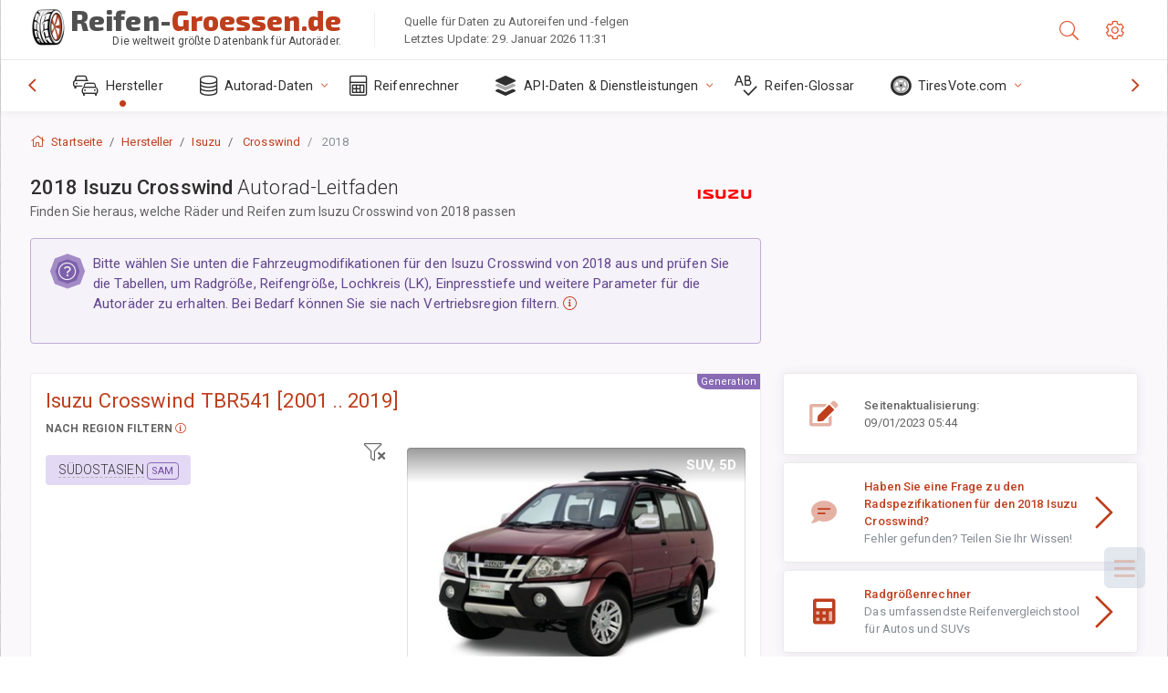

--- FILE ---
content_type: text/html; charset=utf-8
request_url: https://reifen-groessen.de/sublogin/
body_size: 102
content:



<script>window.st = 'jdYfnyejAzKSMPUJcUPGvlhvs3GqGIMQLPpqY6PFiuAl'</script>


--- FILE ---
content_type: text/html; charset=utf-8
request_url: https://www.google.com/recaptcha/api2/aframe
body_size: 208
content:
<!DOCTYPE HTML><html><head><meta http-equiv="content-type" content="text/html; charset=UTF-8"></head><body><script nonce="_jSmCCd83XGYnzbwUPhYwQ">/** Anti-fraud and anti-abuse applications only. See google.com/recaptcha */ try{var clients={'sodar':'https://pagead2.googlesyndication.com/pagead/sodar?'};window.addEventListener("message",function(a){try{if(a.source===window.parent){var b=JSON.parse(a.data);var c=clients[b['id']];if(c){var d=document.createElement('img');d.src=c+b['params']+'&rc='+(localStorage.getItem("rc::a")?sessionStorage.getItem("rc::b"):"");window.document.body.appendChild(d);sessionStorage.setItem("rc::e",parseInt(sessionStorage.getItem("rc::e")||0)+1);localStorage.setItem("rc::h",'1769911297709');}}}catch(b){}});window.parent.postMessage("_grecaptcha_ready", "*");}catch(b){}</script></body></html>

--- FILE ---
content_type: text/css
request_url: https://reifen-groessen.de/static/3rdparty/mashajs/css/v2/A.custom-masha.css.pagespeed.cf.AEgxuRF7v1.css
body_size: 598
content:
#marker-bar,#txtselect_marker{display:block;visibility:hidden;position:absolute;z-index:1200;opacity:0;-webkit-transition:opacity .4s , visibility .1s linear .4s;-moz-transition:opacity .4s , visibility .1s linear .4s;-o-transition:opacity .4s , visibility .1s linear .4s;transition:opacity .4s , visibility .1s linear .4s}#txtselect_marker{cursor:pointer;width:48px;height:48px;background:url(https://reifen-groessen.de/static/3rdparty/mashajs/img/textselect/xmarker.png.pagespeed.ic.y0FzT4o5Ig.webp) -0 -0 no-repeat;top:1000px}#marker-bar{border:1px solid #ccc;border-radius:15px;background:#fff;padding:5px 10px;cursor:default;box-shadow:0 0 4px #ccc}#txtselect_marker:hover{background-position:-0 -48px}#marker-bar.show,#txtselect_marker.show{visibility:visible;-webkit-transition:opacity .4s , visibility 0s;-moz-transition:opacity .4s , visibility 0s;-o-transition:opacity .4s , visibility 0s;transition:opacity .4s , visibility 0s;opacity:1}#marker-bar .masha-social,#marker-bar .masha-marker{cursor:pointer;display:block;margin:0 5px;float:left}#marker-bar .masha-marker{line-height:1em;color:#aaa;border-bottom:1px dotted #aaa;margin-right:10px}#marker-bar .masha-marker:hover{color:#ea3e26;border-color:#ea3e26}.user_selection,.user_selection_true{background:#3f3f3f;color:#fff}.cf tr .user_selection_true{background:#be3e1d;color:#fff}.cf th .user_selection_true{background:none;color:#333}span.masha_index{display:none!important}.cf tr .user_selection_true{display:none}.cf tr td .user_selection_true,.cf tr th .user_selection_true{display:inline}.cf tr td.td_user_selection_true{background:#be3e1d!important;color:#fff}.user_selection a.txtsel_close,.user_selection_true a.txtsel_close{display:none}.user_selection .closewrap,.user_selection_true .closewrap{position:relative}.user_selection.hover a.txtsel_close,.user_selection_true.hover a.txtsel_close{display:inline-block;position:absolute;top:-7px;left:-5px;width:33px;height:33px;background:url(https://reifen-groessen.de/static/3rdparty/mashajs/img/textselect/xclosemarker.png.pagespeed.ic.UqqNrleIPF.webp) -0 -0 no-repeat}.user_selection.hover a.txtsel_close:hover,.user_selection_true.hover a.txtsel_close:hover{background-position:-0 -33px}